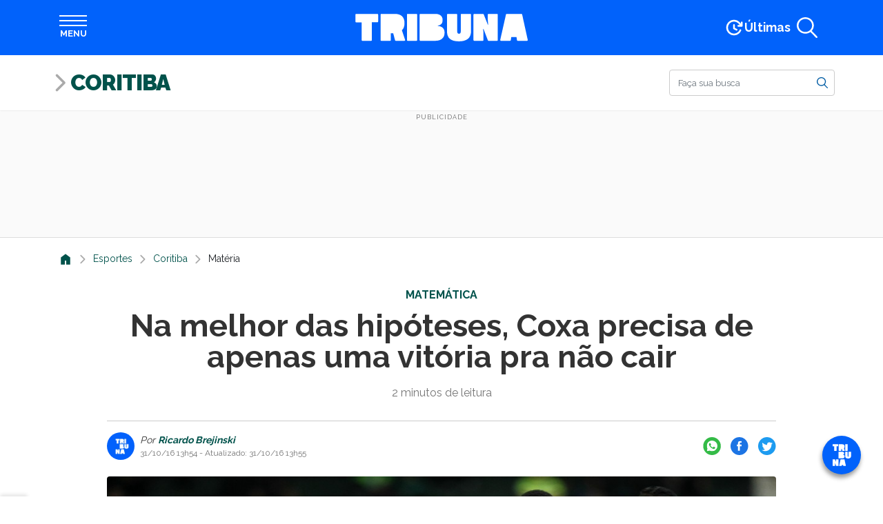

--- FILE ---
content_type: text/html; charset=utf-8
request_url: https://www.google.com/recaptcha/api2/aframe
body_size: 183
content:
<!DOCTYPE HTML><html><head><meta http-equiv="content-type" content="text/html; charset=UTF-8"></head><body><script nonce="aWk9tRHTtJYeYYBgBsD-SQ">/** Anti-fraud and anti-abuse applications only. See google.com/recaptcha */ try{var clients={'sodar':'https://pagead2.googlesyndication.com/pagead/sodar?'};window.addEventListener("message",function(a){try{if(a.source===window.parent){var b=JSON.parse(a.data);var c=clients[b['id']];if(c){var d=document.createElement('img');d.src=c+b['params']+'&rc='+(localStorage.getItem("rc::a")?sessionStorage.getItem("rc::b"):"");window.document.body.appendChild(d);sessionStorage.setItem("rc::e",parseInt(sessionStorage.getItem("rc::e")||0)+1);localStorage.setItem("rc::h",'1768674899339');}}}catch(b){}});window.parent.postMessage("_grecaptcha_ready", "*");}catch(b){}</script></body></html>

--- FILE ---
content_type: text/javascript;charset=utf-8
request_url: https://id.cxense.com/public/user/id?json=%7B%22identities%22%3A%5B%7B%22type%22%3A%22ckp%22%2C%22id%22%3A%22mkind6392w6y6pu3%22%7D%2C%7B%22type%22%3A%22lst%22%2C%22id%22%3A%22wpe4ra3ojn4q2nrlodfuwb18y%22%7D%2C%7B%22type%22%3A%22cst%22%2C%22id%22%3A%22wpe4ra3ojn4q2nrlodfuwb18y%22%7D%5D%7D&callback=cXJsonpCB1
body_size: 186
content:
/**/
cXJsonpCB1({"httpStatus":200,"response":{"userId":"cx:s1yh5nt4wzaf2isi1gjevra23:3216m1ps32lce","newUser":true}})

--- FILE ---
content_type: application/javascript; charset=utf-8
request_url: https://fundingchoicesmessages.google.com/f/AGSKWxUPP7Vd8ATwzjvhYnyXT6mKjJFyppTbkeV1WRtEaaKr05v6KWm8HZYxvDb9YEu5Rl4S99Qw3V3GHqpKeL9whrQjFHETEQUj-gh2ecGQwmT6yD4xv4JGOnMq609GNftv88zl6qZ98UFTWOPIv337Og2gHMayRIzJk9WKKvffImwQuRGXHUhu2lh4EnvN/__160x550./adw3./ads_openx_-js-advertising-/sidecol_ad.
body_size: -1291
content:
window['ec133eec-612d-440d-aefe-88a2e5c516e9'] = true;

--- FILE ---
content_type: text/javascript;charset=utf-8
request_url: https://p1cluster.cxense.com/p1.js
body_size: 97
content:
cX.library.onP1('wpe4ra3ojn4q2nrlodfuwb18y');
